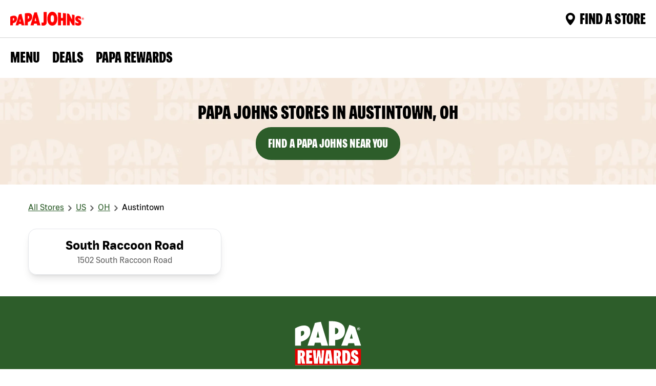

--- FILE ---
content_type: application/javascript; charset=utf-8
request_url: https://sv.papajohns.com/tpTracking/loader/load.js?sv_cid=6998_05161&url=https%3A%2F%2Flocations.papajohns.com%2Funited-states%2Foh%2Faustintown&sessionid=774dfb00b34b9e48732edb40f2f6eb5a&v=1768864615124&referrer=&tzoffset=0000&bi=1280%2C720%2C1280%2C720&dd=%22iHjobdQ1L1QHmw5yAfQvQWn3bhslbd01L1jIbdnID8syD8t1mfjID89ebksJ2kt1LkbY2CnqmfjID89eKkhvQwz1DfpIAxj0b8tRbkb0nxtpTwTRLU5Rb8QpTkTRLuh1nohwnJspmx7VnwF6nwtoAxt1mfjID89e2Vcp2VZpQw3kT8SIbdp%22&firesv=1&firerkdms=0&sv_statictag=0
body_size: 257
content:
var el,tracker,urls=["https://track.securedvisit.com/tp/[base64]/tp.gif"];if(window._svt&&window._svt._getTrackerByName){tracker=window._svt._getTrackerByName();for(var i=0;i<urls.length;i++){el=tracker._createTrackingPixel(urls[i]);el=null;}}